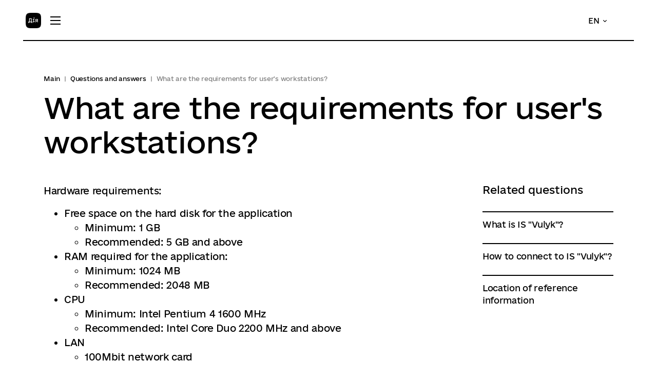

--- FILE ---
content_type: text/html; charset=UTF-8
request_url: https://se.diia.gov.ua/en/faq/32
body_size: 5213
content:

<!DOCTYPE html>
<html lang="en">
<head>
	<meta charset="utf-8">
	<meta http-equiv="X-UA-Compatible" content="IE=edge" />
	<meta name="viewport" content="width=device-width, initial-scale=1.0">

	<title>What are the requirements for user&apos;s workstations?</title>
	<link rel="icon" href="/favicon.ico" type="image/x-icon">

				<meta http-equiv="pragma" content="no-cache">
	<meta property="og:locale" content="uk_UA"/>
		<meta property="og:type" content="article" />
	<meta property="og:title" content="What are the requirements for user&apos;s workstations?"/>
		<meta property="og:site_name" content=""/>

	<script src="/vendor/js/docready.js"></script


	<!-- new files -->
	<script src="/vendor/js/vue.js"></script>
	<!-- <script src="https://cdn.jsdelivr.net/npm/vue/dist/vue.js"></script> -->
	<!-- <script src="https://cdn.jsdelivr.net/npm/vue@2.6.12"></script> -->
	<link rel="stylesheet" href="/source/css/bootstrap.css?v=1754028173">
	<link rel="stylesheet" href="/source/css/style.css?v=1754028173">
	<script src="/vendor/js/jquery-3.5.1.min.js"></script>
	<!-- <script src="https://code.jquery.com/jquery-3.5.1.min.js" integrity="sha256-9/aliU8dGd2tb6OSsuzixeV4y/faTqgFtohetphbbj0=" crossorigin="anonymous"></script> -->

		<link href="http://se.diia.gov.ua/faq/32" rel="alternate" hreflang="uk">
		<link href="http://se.diia.gov.ua/en/faq/32" rel="alternate" hreflang="en">
	
	<!-- Google tag (gtag.js) -->
<script async src="https://www.googletagmanager.com/gtag/js?id=UA-165956276-1"></script>
<script>
  window.dataLayer = window.dataLayer || [];
  function gtag(){dataLayer.push(arguments);}
  gtag('js', new Date());

  gtag('config', 'UA-165956276-1');
</script>
</head>
<body>
<section class="header-menu" id="app-menu"> 

	<!-- Universal menu -->

	<template v-for="menu in getMenus">
		<transition name="menu">
			<div class="big-menu no-mobile" v-show="menu.statusMenu.isOpenMenu">
				<div class="container">
					<div class="row menu-list">

						<div class="col-xl">
							<a v-for="link in getLeftSideLink(menu)" :href="link.link" tabindex="-1">
								{{ link.title }}
							</a> 
						</div>

						<div class="col-xl">
							<a v-for="link in getRightSideLink(menu)" :href="link.link" tabindex="-1">
								{{ link.title }}
							</a>
						</div>

						<div class="col-xl"></div>
					</div>
				</div>
			</div>
		</transition>
	</template>

	<!-- Desktop shadow -->
	<transition name="shadow">
		<div class="shadow no-mobile" v-if="isOpen" v-on:click="closeAllMenu();"></div>
	</transition>

	<!-- Mobile menu -->
	<transition name="menu">
		<div class="big-menu mobile" v-if="isShowMobileMenu">
			<div class="container position-relative">
				<div class="row underline-block">
					<div class="left-side">
						<a href="/en/" title="Title" aria-label="Home">
							<img src="/assets/logod/Logo_01.png" alt="">
						</a>
					</div>
					<div class="right-side">
						<i class="icon-close" v-on:click="isShowMobileMenu = false" style="cursor: pointer;" title="Close"></i>
					</div>
				</div>
				<div class="row menu-list">
					

					<div class="col-md" v-for="navigation in navigationBar" :key="navigation.id">

						<template v-if="navigation.statusMenu == null">
							<h2 class="header">
								<a :href="navigation.link">
									<span>{{ navigation.title }}</span>
								</a>
							</h2>
						</template>

						<template v-else>
							<h2 class="header" data-toggle="collapse" :href="( '#block-'+ navigation.id )" role="button" aria-expanded="false" :aria-controls="( 'block-'+ navigation.id )" tabindex="0">
								{{ navigation.title }}
								<i class="down-arrow-icon"></i>
							</h2>
							<div class="collapse" :id="( 'block-'+ navigation.id )">
								<ul>
									<li v-for="item in navigation.menu" :key="item.id">
										<a :href="item.link" tabindex="0">
											{{ item.title }}
										</a>
									</li>
								</ul>
							</div>
						</template>

						<div class="line"></div>
					</div>

				</div>
			</div>
		</div>
	</transition>

	
	<header class="container-fluid white " :class="{ active: isOpen }">

		<nav class="navbar">
			
			<div class="nav-left-menu ">
								<div class="logo">
					<a href="/en/" title="Title" aria-label="Home">
						<!-- <svg viewBox="0 0 96 98" fill="none" xmlns="http://www.w3.org/2000/svg">
							<path d="M48 97.5434C69.0286 97.5434 80.7429 97.5434 88.3429 89.7631C95.9429 81.9829 96 70.1383 96 48.7717C96 27.405 96 15.5024 88.3429 7.78025C80.7429 0 69.0286 0 48 0C26.9714 0 15.2571 0 7.65714 7.78025C-3.26974e-06 15.5024 0 27.405 0 48.7717C0 70.1383 -3.26974e-06 82.041 7.65714 89.7631C15.2571 97.5434 26.9714 97.5434 48 97.5434Z" fill="black"/>
							<path d="M58.2084 67.6239L52.8101 72.1536L45.88 63.8668L36.3801 71.9091L28.5303 32.2549L58.2084 67.6239Z" fill="white"/>
							<path fill-rule="evenodd" clip-rule="evenodd" d="M55.7941 60.5301C58.7592 58.0284 59.1423 53.5974 56.647 50.6237C54.1518 47.65 49.7216 47.2578 46.7431 49.7434L30.6076 30.5139L68.0327 45.2598L64.8329 57.1702L57.8743 63.0091L55.7941 60.5301Z" fill="white"/>
							<rect width="9.12956" height="1.52159" transform="matrix(-0.766044 0.642788 0.642788 0.766044 66.2852 58.8608)" fill="white"/>
						</svg> -->
						<img src="/assets/logod/Logo_01.png" alt="">
					</a>
				</div>
								<div class="mobile">
					<button class="navbar-toggler mobile" type="button" v-on:click="isShowMobileMenu = !isShowMobileMenu" id="mobile-menu-toggler" title="Toggle menu" aria-label="Toggle menu">
						<span class="line"></span>
						<span class="line"></span>
						<span class="line"></span>
					</button>
				</div>
				<div class="no-mobile navigation">
					
					<template v-for="navigation in navigationBar">
						<a v-if="navigation.statusMenu != null" href="" @click.prevent="showMenu(navigation.id)" tabindex="0" aria-label="Toggle submenu" >
							<span> {{ navigation.title }} </span> <i></i>
						</a>
						<a v-else :href="navigation.link" tabindex="0" :class="navigation.class" :style="navigation.style">
							<span>{{ navigation.title }}</span>
						</a>
					</template>
				
				</div>
			</div>

			<div class="nav-right-menu navigation">
				<ul>
										<li class="language-switcher">
						<div class="dropdown">
							<a class="dropdown-toggle" href="#" role="button" id="language" data-toggle="dropdown" aria-haspopup="true" aria-expanded="false" aria-label="Language switcher">
								<span>en</span>
								<i></i> 
							</a>
							<div class="dropdown-menu collapse" aria-labelledby="language" id="language-drop">
																<a class="dropdown-item " href="/faq/32" title="Українська" tabindex="-1" aria-label="Українська">
									uk								</a>
																<a class="dropdown-item active" href="/en/faq/32" title="English" tabindex="-1" aria-label="English">
									en								</a>
															</div>
						</div>
					</li>
					<!-- <li>
						<a href="https://cabinet.se.diia.gov.ua/cabinet/login/?next=/cabinet/" class="btn btn-black" style="min-width: auto; line-height: 1rem;">Особистий кабінет заявника</a>
					</li> -->
				</ul>
			</div>

		</nav>
	</header>
</section>

<div id="wrapper">
	<main id="main" data-vi-target>
	<section class="pt-130">
	<div class="container">
		<div class="row">
			<div class="col">
				<nav aria-label="breadcrumb">
					<ol class="breadcrumb">
						<li class="breadcrumb-item"><a href="/en/">Main</a></li>
						<li class="breadcrumb-item"><a href="/en/faq">Questions and answers</a></li>
						<li class="breadcrumb-item active" aria-current="faq2">What are the requirements for user&apos;s workstations?</li>
					</ol>
				</nav>
				<h1 class="h1">What are the requirements for user&apos;s workstations?</h1>
			</div>
		</div>
		<div class="row mt-40">
			<div class="col-xl-8"><p class="text-18-28">Hardware requirements:</p>
<ul class="text-18-28">
<li>Free space on the hard disk for the application</li>
<ul class="text-18-28">
<li>Minimum: 1 GB</li>
<li>Recommended: 5 GB and above</li>
</ul>
<li>RAM required for the application:</li>
<ul class="text-18-28">
<li>Minimum: 1024 MB</li>
<li>Recommended: 2048 MB</li>
</ul>
<li>CPU</li>
<ul class="text-18-28">
<li>Minimum:  Intel Pentium 4 1600 MHz</li>
<li>Recommended: Intel Core Duo 2200 MHz and above</li>
</ul>
<li>LAN</li>
<ul class="text-18-28">
<li>100Mbit network card</li>
</ul>
</ul>
<p class="text-18-28">Software requirements:</p>
<ul class="text-18-28">
<li>Operating system:</li>
<ul class="text-18-28">
<li>Windows 7/8/10</li>
</ul>
<li>Browser</li>
<ul class="text-18-28">
<li>Google Chrome. Version 69 and above</li>
</ul>
<li>PDF viewer</li>
<ul class="text-18-28">
<li>Adobe Reader XI. Version 11.0.22 and above</li>
</ul>
<li>QES component</li>
<ul class="text-18-28">
<li>IIT User CSK-1.3. Signing agent</li>
</ul>
</ul>
<p class="text-18-28">Requirements for the bandwidth of the communication channel:</p>
<ul class="text-18-28">
<li>The minimum communication bandwidth between the administrator's workstation and IS "Vulyk": at least 256 kbit/s</li>
<li>The recommended communication bandwidth between the administrator's workstation and IS "Vulyk": at least 1 Mbit/s</li>
<li>The minimum communication bandwidth between the administrator's workstation and IS "Vulyk" for using the scan and import scanned documents functions: at least 5 Mbit/s</li>
</ul></div>
			<div class="col-xl-1">&nbsp;</div>
			<div class="col-xl-3">
								<h4 class="text-20-24 mb-30">Related questions</h4>
				<div class="more-news-right">
					<ul>
												<li><a href="/en/faq/28">What is IS &quot;Vulyk&quot;?</a></li>
												<li><a href="/en/faq/29">How to connect to IS &quot;Vulyk&quot;?</a></li>
												<li><a href="/en/faq/31">Location of reference information</a></li>
											</ul>
				</div>
							</div>
		</div>
	</div>
</section>
	</main>

	<footer>
		<div class="container">
			<div class="row footer-row">
				<div class="col-md left-side">
					<a href="/en/" title="Title" aria-label="Home">
						<img src="/source/img/footer-logo-white-2.svg" alt="">
						<img src="/source/img/footer-logo-white.svg" alt="">
					</a>
					<p> &copy;2026 SE DIIA </p>
				</div>
				<div class="mobile line">
				</div>
				<div class="col-md right-side">
					<p>Mailing address: 24, Dilova str., Kyiv, 03150<br />Email: <a href="mailto:inbox@diia.gov.ua" target="_blank" rel="noopener">inbox@diia.gov.ua</a></p>				</div>
			</div>
		</div>
	</footer>

</div>


<!-- <script src="/vendor/js/jquery-3.4.1.min.js"></script> -->
<!-- <script src="/vendor/bootstrap/js/bootstrap.bundle.min.js"></script> -->
<script src="/assets/js/main.js?v=1754028173"></script>


<script src="/vendor/js/popper.min.js" integrity="sha384-Q6E9RHvbIyZFJoft+2mJbHaEWldlvI9IOYy5n3zV9zzTtmI3UksdQRVvoxMfooAo" crossorigin="anonymous"></script>
<script src="/vendor/js/bootstrap.min.js" integrity="sha384-OgVRvuATP1z7JjHLkuOU7Xw704+h835Lr+6QL9UvYjZE3Ipu6Tp75j7Bh/kR0JKI" crossorigin="anonymous"></script>

<script>
		var app_menu = new Vue({
			el: '#app-menu',
			data: {
				isOpen: false,
				isShadow: false,
				isShowMobileMenu: false,

				navigationBar: [{"id":24,"title":"About Us","statusMenu":{"isOpenMenu":false},"link":null,"menu":[{"id":33,"title":"About SE DIIA","link":"\/en\/about-company"},{"id":29,"title":"Regulations","link":"\/en\/regulations"},{"id":27,"title":"Corruption Prevention","link":"\/en\/corruption-prevention"},{"id":28,"title":"Financial reports","link":"\/en\/reports"},{"id":32,"title":"Procurements of the Enterprise","link":"\/en\/procurements"}]},{"id":4,"title":"Activity","statusMenu":{"isOpenMenu":false},"link":null,"menu":[{"id":19,"title":"The Central Certification Authority","link":"\/en\/central-certification-authority"},{"id":5,"title":"Integrated System of electronic identification","link":"\/en\/integrated-system-of-electronic-identification"},{"id":12,"title":"Qualified Trust Service Provider \"DIIA\"","link":"\/en\/qualified-trust-service-provider-diia"},{"id":10,"title":"Unified State Web Portal of Electronic Services \"Diia\"","link":"\/en\/unified-state-web-portal-of-electronic-services-diia"},{"id":37,"title":"System of Electronic Interaction of Executive Authorities","link":"\/en\/sev-ovv"},{"id":38,"title":"System of Electronic Interaction of State Electronic Information Resources \"Trembita\"","link":"\/en\/trembita"}]},{"id":42,"title":"SEI EA Services","link":"\/en\/agreements-statements","statusMenu":null,"menu":[]},{"id":36,"title":"Questions and answers","link":"\/en\/faq","statusMenu":null,"menu":[]},{"id":11,"title":"Contacts","link":"\/en\/contacts","statusMenu":null,"menu":[]},{"id":44,"title":"Downloads","link":"\/en\/downloads","statusMenu":null,"menu":[]},{"id":null,"title":"Personal office of SEI EA","statusMenu":null,"link":"https:\/\/cabinet.se.diia.gov.ua\/cabinet\/login\/?next=\/cabinet\/","menu":[],"class":"","style":""}],
			},

			computed: {
				// Methods to new menu
				getMenus: function(){
					return this.navigationBar.filter(item => item.statusMenu != null );
				}
			},

			methods: {

				showMenu: function( id ){
					this.closeAllMenu();
					this.getMenuById(id).statusMenu.isOpenMenu = true;
					this.isOpen = true;
				},

				getMenuById: function( id ){
					let result = null;
					this.navigationBar.forEach((item) => {
						if(item.id == id)
						{
							result = item;
							return;
						} 
					});
					return result;
				},

				closeAllMenu: function(){
					this.navigationBar.forEach((item) => {
						if(item.statusMenu != null) item.statusMenu.isOpenMenu = false;
					});
					this.isOpen = false;
				},

				getLeftSideLink: function( menu ){
					return menu.menu.slice(0, (Math.round( menu.menu.length / 2 )) );
				},

				getRightSideLink: function( menu ){
					return menu.menu.slice((Math.round( menu.menu.length / 2 ) ));
				},

				showMobileMenu: function(){
					this.isShowMobileMenu = !this.isShowMobileMenu;
					this.isMenuMore = false;
					this.isMenu = false;
					this.isShadow = false;
					this.isShowKeysMenu = false;
				},        
			}
		})
	</script>

	
</body>
</html>


--- FILE ---
content_type: text/css
request_url: https://se.diia.gov.ua/source/css/style.css?v=1754028173
body_size: 48847
content:
@charset "UTF-8";
@font-face {
  font-family: "e-Ukraine";
  src: url("../fonts/e-Ukraine-Regular.woff") format("truetype");
  font-style: normal;
  font-weight: 400;
}
@font-face {
  font-family: "e-Ukraine";
  src: url("../fonts/e-Ukraine-Light.woff") format("truetype");
  font-style: normal;
  font-weight: 300;
}
html, body {
  font-family: "e-Ukraine", "Source Sans Pro", Arial, sans-serif;
  color: #000;
  height: 100%;
}

#wrapper {
  display: flex;
  flex-direction: column;
  height: 100%;
}

main {
  flex: 1 0 auto;
}

footer {
  flex: 0 0 auto;
}

a {
  color: #000;
  text-decoration: underline;
}

a:hover {
  color: #000;
}

#app {
  height: 100%;
}
#app section.form-block {
  height: 100%;
}

/* -- UI Kit -- */
a, p, h1, h2, h3, li, span {
  font-style: normal;
  font-weight: normal;
  letter-spacing: -0.02em;
}

.ul-style-none {
  list-style-type: none;
  padding: 0;
}

hr {
  border-top: 1px solid #000;
}

.text-14-20 {
  font-size: 14px;
  line-height: 20px;
}
@media only screen and (max-width: 768px) {
  .text-14-20 {
    font-size: 13px;
    line-height: 18px;
  }
}

.text-16-24 {
  font-size: 16px;
  line-height: 24px;
}
@media only screen and (max-width: 768px) {
  .text-16-24 {
    font-size: 13px;
    line-height: 18px;
  }
}

.text-18-28 {
  font-size: 18px;
  line-height: 28px;
}
@media only screen and (max-width: 768px) {
  .text-18-28 {
    font-size: 13px;
    line-height: 18px;
  }
}

.text-18-24 {
  font-size: 18px;
  line-height: 24px;
}
@media only screen and (max-width: 768px) {
  .text-18-24 {
    font-size: 13px;
    line-height: 18px;
  }
}

.text-20-24 {
  font-size: 20px;
  line-height: 24px;
}
@media only screen and (max-width: 768px) {
  .text-20-24 {
    font-size: 13px;
    line-height: 16px;
  }
}

.text-24-28 {
  font-size: 24px;
  line-height: 28px;
}
@media only screen and (max-width: 768px) {
  .text-24-28 {
    font-size: 16px;
    line-height: 20px;
  }
}

h1, .h1 {
  font-size: 56px;
  line-height: 67px;
}
@media only screen and (max-width: 768px) {
  h1, .h1 {
    font-size: 26px;
    line-height: 28px;
  }
}

h2, .h2 {
  font-size: 38px;
  line-height: 40px;
}
@media only screen and (max-width: 768px) {
  h2, .h2 {
    font-size: 20px;
    line-height: 24px;
  }
}

h3, .h3 {
  font-size: 28px;
  line-height: 32px;
}
@media only screen and (max-width: 768px) {
  h3, .h3 {
    font-size: 18px;
    line-height: 24px;
  }
}

@media only screen and (max-width: 768px) {
  h4, .h4 {
    font-size: 16px;
    line-height: 24px;
  }
}

/* sections backgrounds */
section.gray {
  background-color: #E7EEF3;
}

section.yellow {
  background-color: #FFF7E3;
}

section.red {
  background-color: #ffe3e3;
  min-height: 70vh;
}

section.dark-green {
  background-color: #E6EBE6;
}

/* icons */
.icon {
  display: inline-block;
  vertical-align: middle;
  background-repeat: no-repeat;
  background-position: center;
}

.icon-warning {
  width: 36px;
  height: 36px;
  background-image: url("/source/img/icons/icon-warning.svg");
  margin-right: 5px;
}

.icon-question {
  position: relative;
  width: 24px;
  height: 24px;
  background-image: url("/source/img/icons/icon-question.svg");
  margin-left: 5px;
}

.icon-finger-up {
  position: relative;
  width: 38px;
  height: 36px;
  background-image: url("/source/img/icons/icon-finger-up.svg");
  margin-left: 10px;
}

.icon-doc {
  width: 24px;
  height: 24px;
  background-image: url("/source/img/icons/icon-doc.svg");
  background-position: center;
  background-repeat: no-repeat;
}

.icon-download {
  width: 24px;
  height: 24px;
  background-image: url("/source/img/icons/icon-download.svg");
  background-position: center;
  background-repeat: no-repeat;
}

.icon-big-close {
  width: 38px;
  height: 38px;
  background-image: url("/source/img/icons/big-close-icon.svg");
  background-position: center;
  background-repeat: no-repeat;
}

.icon-left-arrow {
  width: 38px;
  height: 38px;
  background-image: url("/source/img/icons/arrow-left.svg");
  background-position: center;
  background-repeat: no-repeat;
}

.icon-cancel {
  width: 38px;
  height: 38px;
  background-image: url("/source/img/icons/big-close-icon.svg");
  background-position: center;
  background-repeat: no-repeat;
}

.icon-facebook {
  width: 38px;
  height: 38px;
  background-image: url("[data-uri]");
  background-position: center;
  background-repeat: no-repeat;
}

.a-arrow {
  text-decoration: none;
}
.a-arrow .with-arrow {
  padding-right: 30px;
  position: relative;
}
.a-arrow .with-arrow:after {
  transition: 0.2s;
  content: "";
  position: absolute;
  top: 6px;
  right: 0px;
  display: block;
  width: 24px;
  height: 24px;
  background-image: url("/source/img/icons/arrow-right.svg");
  background-repeat: no-repeat;
  opacity: 0;
  transform: rotate(-45deg);
}
.a-arrow:hover .with-arrow:after {
  transition: 0.2s;
  opacity: 1;
}

/* Active fields */
.input-field {
  margin-top: 12px;
}
.input-field .description {
  font-size: 12px;
  line-height: 16px;
  color: #666;
  margin-bottom: 0px;
}
.input-field .error {
  color: red !important;
  font-size: 12px;
}
.input-field input {
  width: 100%;
  padding: 5px 0px;
  border: none;
  border-bottom: 2px solid #000;
  outline: none;
  font-style: normal;
  font-weight: 300;
  font-size: 16px;
  line-height: 24px;
  letter-spacing: -0.02em;
}
.input-field input .error-field {
  border-bottom: 2px solid red !important;
}
.input-field input.disabled, .input-field input:disabled {
  border-bottom: 2px solid #c0c0c0;
  color: #c0c0c0;
  background-color: transparent;
}

.input-field-material {
  position: relative;
  margin-top: 35px;
}
.input-field-material .error {
  color: red !important;
}
.input-field-material span.error {
  font-size: 12px;
}
.input-field-material input {
  font-size: 16px;
  font-weight: 24px;
  padding: 10px 10px 10px 5px;
  display: block;
  width: 300px;
  border: none;
  border-bottom: 2px solid #000;
}
.input-field-material input .error-field {
  border-bottom: 2px solid red !important;
}
.input-field-material input.disabled, .input-field-material input:disabled {
  border-bottom: 2px solid #c0c0c0;
  color: #c0c0c0;
  background-color: transparent;
}
.input-field-material input:focus {
  outline: none;
}
.input-field-material label {
  color: #999;
  font-size: 16px;
  line-height: 24px;
  font-weight: normal;
  position: absolute;
  pointer-events: none;
  left: 0px;
  top: 5px;
  transition: 0.2s ease all;
  -moz-transition: 0.2s ease all;
  -webkit-transition: 0.2s ease all;
}
.input-field-material input:focus ~ label, .input-field-material input:valid ~ label {
  top: -18px;
  font-size: 12px;
  line-height: 16px;
}

input[type=text], input[type=number], input[type=email], input[type=tel] {
  width: 100%;
  padding: 5px 0px;
  border: none;
  border-bottom: 2px solid #000;
  outline: none;
  font-style: normal;
  font-weight: 300;
  font-size: 16px;
  line-height: 24px;
  letter-spacing: -0.02em;
}
input[type=text] .error-field, input[type=number] .error-field, input[type=email] .error-field, input[type=tel] .error-field {
  border-bottom: 2px solid red !important;
}

textarea {
  width: 100%;
  border: 2px solid #000;
  border-radius: 4px;
  padding: 15px 10px;
}

select {
  cursor: pointer;
  width: 100%;
  padding: 5px 0px;
  border: none;
  border-bottom: 2px solid #000;
  outline: none;
  font-style: normal;
  font-weight: 300;
  font-size: 16px;
  line-height: 24px;
  letter-spacing: -0.02em;
  background-color: transparent;
}

.radio {
  display: flex;
  cursor: pointer;
}
.radio input {
  display: none;
}
.radio input:checked ~ label {
  transition: 0.2s;
  box-shadow: inset 0px 0px 0px 1px black;
}
.radio input:checked ~ label:after {
  opacity: 1;
}
.radio label {
  cursor: pointer;
  transition: 0.2s;
  position: relative;
  display: inline-block;
  flex-shrink: 0;
  margin: 0 15px 0 0;
  width: 22px;
  height: 22px;
  border: 1px solid black;
  border-radius: 100%;
  vertical-align: middle;
  box-shadow: inset 0px 0px 0px 0px black;
}
.radio label:after {
  position: absolute;
  content: "";
  top: 4px;
  left: 4px;
  opacity: 0;
  width: 12px;
  height: 12px;
  border-radius: 100%;
  background-color: black;
}
.radio span {
  vertical-align: middle;
  color: #000;
  font-style: normal;
  font-weight: normal;
  font-size: 20px;
  line-height: 24px;
  letter-spacing: -0.02em;
}
.radio span:hover {
  color: black;
}

.checkbox {
  display: flex;
  cursor: pointer;
}
.checkbox input {
  display: none;
}
.checkbox input:checked ~ label {
  transition: 0.2s;
  box-shadow: inset 0px 0px 0px 1px black;
}
.checkbox input:checked ~ label:after {
  opacity: 1;
}
.checkbox label {
  cursor: pointer;
  transition: 0.2s;
  position: relative;
  display: inline-block;
  margin: 0 10px 0 0;
  width: 20px;
  flex-shrink: 0;
  height: 20px;
  border: 2px solid black;
  vertical-align: middle;
  box-shadow: inset 0px 0px 0px 0px black;
}
.checkbox label:after {
  position: absolute;
  content: "";
  top: 3px;
  left: 3px;
  opacity: 0;
  width: 10px;
  height: 10px;
  border-radius: 100%;
  background-color: black;
}
.checkbox span {
  vertical-align: middle;
  color: #000;
  font-style: normal;
  font-weight: normal;
  font-size: 20px;
  line-height: 24px;
  letter-spacing: -0.02em;
}
.checkbox span:hover {
  color: black;
}

.btn-black {
  display: inline-block;
  position: relative;
  font-weight: 300;
  font-style: normal;
  font-weight: normal;
  text-align: center;
  font-size: 16px;
  line-height: 24px;
  min-width: 225px;
  color: white;
  background-color: #000;
  padding: 16px 30px;
  border-radius: 100px;
  z-index: 1;
  border: none;
  text-decoration: none;
  outline: none !important;
}
.btn-black.outline {
  color: #000;
  box-shadow: inset 0px 0px 0px 2px #000;
  background-color: transparent;
}
.btn-black.sm {
  font-size: 16px;
  line-height: 24px;
  min-width: 175px;
}
.btn-black.sm:disabled {
  opacity: 0.3;
}
.btn-black.link {
  font-size: 13px;
  line-height: 16px;
  padding: 12px 28px;
  min-width: auto;
}
.btn-black:before {
  content: "";
  transition: 0.2s ease-in-out;
  background: linear-gradient(68.94deg, #C3AAB2 -4.77%, #99EECC 46.72%, #80C0C8 90.23%, #4B8BFA 134.46%);
  display: block;
  position: absolute;
  top: -1px;
  left: -1px;
  right: -1px;
  bottom: -1px;
  z-index: -1;
  opacity: 0;
  border-radius: 100px;
  visibility: visible;
}
.btn-black:hover {
  text-decoration: none;
  color: white;
}
.btn-black:hover:before {
  transition: 0.2s;
  opacity: 1;
}
.btn-black:disabled {
  opacity: 0.5;
}

.file-input {
  position: relative;
  width: 100%;
  padding: 26px;
  border: 2px dashed #808080;
  text-align: center;
  margin-top: 55px;
}
.file-input span {
  display: block;
}
.file-input span.description {
  font-style: normal;
  font-weight: normal;
  font-size: 16px;
  line-height: 24px;
  letter-spacing: -0.02em;
}
.file-input span.under {
  font-size: 12px;
  line-height: 16px;
  letter-spacing: -0.02em;
  color: #000000;
  opacity: 0.5;
}
.file-input input[type=file] {
  opacity: 0;
  cursor: pointer;
  z-index: 10;
  position: absolute;
  top: 0px;
  left: 0px;
  width: 100%;
  height: 100%;
  outline: none;
}

.pt-130 {
  padding-top: 130px !important;
}

.mb-50 {
  margin-bottom: 50px !important;
}

.mb-100 {
  margin-bottom: 100px;
}
@media only screen and (max-width: 576px) {
  .mb-100 {
    margin-bottom: 50px;
  }
}

.h-100 {
  height: 100vh;
}

.mt-35 {
  margin-top: 35px;
}

.mt-40 {
  margin-top: 40px;
}

.mb-30 {
  margin-bottom: 30px;
}

.mt-65 {
  margin-top: 65px;
}

.mt-50 {
  margin-top: 50px;
}

.mt-55 {
  margin-top: 55px;
}

.mt-25 {
  margin-top: 25px;
}

.mt-15 {
  margin-top: 15px;
}

.mt-85 {
  margin-top: 85px;
}

.mb-15 {
  margin-bottom: 15px !important;
}

.ml-15 {
  margin-left: 15px;
}

.mr-15 {
  margin-right: 15px;
}

.px-80 {
  padding: 0px 80px;
}
@media only screen and (max-width: 576px) {
  .px-80 {
    padding: 0px 15px;
  }
}

.py-30 {
  padding: 30px 0px;
}

header {
  height: 80px;
  display: flex;
  align-items: center;
  z-index: 15;
  position: absolute;
  left: 0px;
  right: 0px;
  margin: 0px auto;
  padding: 0px 30px !important;
}
@media only screen and (max-width: 576px) {
  header {
    padding: 0px 3px !important;
  }
}
header:after {
  content: "";
  display: block;
  position: absolute;
  bottom: 0px;
  left: 45px;
  right: 45px;
  height: 2px;
  background-color: #000;
  opacity: 0;
  transition-delay: 0ms;
  transition: opacity 400ms;
}
@media only screen and (max-width: 576px) {
  header:after {
    left: 15px;
    right: 15px;
  }
}
header.white:after {
  opacity: 1;
}
header.active:after {
  opacity: 1;
  transition: opacity 400ms;
  transition-delay: 500ms;
}
header .navbar {
  padding: 0px;
  width: 100%;
}
header .navbar .logo {
  margin: 0px 5px 0px 20px;
}
header .navbar .logo svg {
  height: 36px;
}
header .navbar .nav-left-menu {
  display: flex;
  align-items: center;
}
@media only screen and (max-width: 576px) {
  header .navbar .nav-left-menu {
    width: 100%;
    justify-content: space-between;
  }
}
@media only screen and (max-width: 576px) {
  header .navbar .nav-left-menu.main-page {
    width: 100%;
    justify-content: flex-end;
  }
}
header .navbar .nav-left-menu img {
  height: 30px;
}
header .navbar .nav-left-menu .navigation a {
  box-shadow: 0px 2px 0px 0px rgba(0, 0, 0, 0);
  padding: 6px 0px;
  margin: 0px 15px;
  text-decoration: none;
  display: inline-block;
}
header .navbar .nav-left-menu .navigation a:hover {
  transition: 0.2s ease-in-out;
  box-shadow: 0px 2px 0px 0px rgb(0, 0, 0);
}
header .navbar .nav-left-menu .navigation a span {
  font-style: normal;
  font-weight: normal;
  font-size: 13px;
  line-height: 16px;
  vertical-align: middle;
}
header .navbar .nav-left-menu .navigation a i {
  width: 7px;
  height: 4px;
  margin: 2px 3px 0;
  vertical-align: middle;
  display: inline-block;
  background-image: url("../img/down-arrow.svg");
  background-size: cover;
  background-position: center;
}
header .navbar .nav-center-menu a {
  padding: 0px 15px;
}
header .navbar .nav-center-menu ul {
  display: block;
  margin: 0px;
  padding: 0px;
}
header .navbar .nav-center-menu ul li {
  display: inline-block;
}
header .navbar .nav-center-menu ul li a {
  display: block;
  font-weight: 600;
  font-size: 0.9rem;
  line-height: 2rem;
  margin: 0px 10px;
  text-decoration: none;
}
header .navbar .nav-right-menu ul {
  display: block;
  margin: 0px;
  padding: 0px;
}
header .navbar .nav-right-menu ul li {
  display: inline-block;
}
header .navbar .nav-right-menu ul li a {
  display: block;
  font-size: 0.9rem;
  line-height: 2rem;
  margin: 0px 5px;
  text-decoration: none;
}
header .navbar .nav-right-menu .language-switcher .dropdown .dropdown-menu, header .navbar .nav-right-menu .closed-eye .dropdown .dropdown-menu {
  -webkit-transition: all 0.3s;
  -moz-transition: all 0.3s;
  -ms-transition: all 0.3s;
  -o-transition: all 0.3s;
  transition: all 0.3s;
  max-height: 0;
  display: block;
  overflow: hidden;
  opacity: 0;
}
header .navbar .nav-right-menu .language-switcher .dropdown.show .dropdown-menu, header .navbar .nav-right-menu .closed-eye .dropdown.show .dropdown-menu {
  max-height: 200px;
  opacity: 1;
}
header .navbar .nav-right-menu .language-switcher .dropdown-item.active, header .navbar .nav-right-menu .closed-eye .dropdown-item.active {
  background-color: #000;
}
header .navbar .nav-right-menu .language-switcher .dropdown-menu, header .navbar .nav-right-menu .closed-eye .dropdown-menu {
  min-width: auto;
  left: 0;
  right: 0;
  margin: auto;
  width: min-content;
}
header .navbar .nav-right-menu .language-switcher .dropdown-menu a, header .navbar .nav-right-menu .closed-eye .dropdown-menu a {
  margin: 0;
}
header .navbar .nav-right-menu .language-switcher a, header .navbar .nav-right-menu .closed-eye a {
  line-height: 2rem;
  padding: 0px 15px;
  display: block;
  text-decoration: none;
}
header .navbar .nav-right-menu .language-switcher a::after, header .navbar .nav-right-menu .closed-eye a::after {
  display: none;
}
header .navbar .nav-right-menu .language-switcher a span, header .navbar .nav-right-menu .closed-eye a span {
  line-height: 2rem;
  vertical-align: middle;
  text-transform: uppercase;
}
header .navbar .nav-right-menu .language-switcher a i, header .navbar .nav-right-menu .closed-eye a i {
  width: 7px;
  height: 4px;
  margin: 2px 3px 0;
  vertical-align: middle;
  display: inline-block;
  background-image: url("../img/down-arrow.svg");
  background-size: cover;
  background-position: center;
}
header .navbar .nav-right-menu .closed-eye a {
  line-height: 2rem;
  padding: 0px 15px;
  display: block;
}
header .navbar .nav-right-menu .closed-eye a img {
  line-height: 2rem;
  vertical-align: middle;
  font-weight: 600;
  display: inline-block;
  height: 13px;
}
header .navbar .nav-right-menu .closed-eye a i {
  width: 7px;
  height: 4px;
  margin: 2px 3px 0;
  vertical-align: middle;
  display: inline-block;
  background-image: url("../img/down-arrow.svg");
  background-size: cover;
  background-position: center;
}

.header-menu.white header {
  padding: 28px 0 10px;
  border-bottom: 1px solid black;
  height: auto;
}
/* Custom styles for sections */
.main-block {
  min-height: 600px;
  position: relative;
  overflow: hidden;
}
.main-block:after {
  -webkit-filter: blur(5px);
  filter: blur(5px);
  left: -50px;
  top: -50px;
  bottom: -50px;
  right: -50px;
  content: "";
  animation: 15s infinite granimate;
  display: block;
  position: absolute;
  z-index: -1;
  background-image: linear-gradient(217deg, rgba(255, 0, 0, 0.8), rgba(255, 0, 0, 0) 50.71%), linear-gradient(127deg, rgba(0, 255, 0, 0.8), rgba(0, 255, 0, 0) 70.71%), linear-gradient(336deg, rgba(0, 0, 255, 0.8), rgba(0, 0, 255, 0) 70.71%);
  background-size: 150% 150%;
  -webkit-animation: 15s infinite granimate;
  animation: 15s infinite granimate;
}
@keyframes granimate {
  0%, 100% {
    background-position: 0 25%;
  }
  25%, 75% {
    background-position: 50% 50%;
  }
  50% {
    background-position: 100% 100%;
  }
}
.main-block .logo-name {
  text-align: center;
  height: 600px;
  display: flex;
  flex-direction: column;
  justify-content: center;
  align-items: center;
}
.main-block .logo-name img {
  height: 96px;
  margin: 45px 0 20px;
}
.main-block .logo-name img:last-child {
  margin-left: 15px;
}
.main-block .logo-name h1 {
  text-align: center;
}
.main-block .logo-name button {
  margin-top: 50px;
  outline: none;
}

.modal .modal-size-740 {
  max-width: 740px;
}
.modal .modal-header {
  border: none;
}
.modal .modal-footer {
  border: none;
  padding: 20px 40px 40px;
  justify-content: flex-start;
}
.modal .modal-header .close {
  margin: 0 0 -1.7rem auto;
}

.advantages-block h3 {
  font-size: 1.92rem;
  font-weight: 600;
  line-height: 1.588;
  margin: 15px 20px;
}
.advantages-block p {
  font-size: 1.31rem;
  line-height: 1.588;
  margin: 0px 20px;
}

.trust-services {
  padding-bottom: 40px;
}
.trust-services h2 {
  margin: 60px 0px 50px 0px;
}
.trust-services .image-service {
  display: block;
  width: 100%;
  height: 190px;
  background: silver;
  background-size: cover;
  background-position: center;
}
.trust-services h3 {
  font-style: normal;
  font-weight: normal;
  font-size: 26px;
  line-height: 32px;
  letter-spacing: -0.02em;
  margin: 15px 0px;
}
.trust-services .col-md-4 {
  margin-bottom: 60px;
}
.trust-services a {
  display: block;
  border-top: 2px solid #000;
}
.trust-services .buy-sertificate .image-service {
  background-image: url("../img/main-page/buy-sertificate.png");
}
.trust-services .update-sertificate .image-service {
  background-image: url("../img/main-page/update-sertificate.png");
}
.trust-services .find-sertificate .image-service {
  background-image: url("../img/main-page/find-sertificate.png");
}
.trust-services .sign-sertificate .image-service {
  background-image: url("../img/main-page/sign-sertificate.png");
}
.trust-services .check-signature .image-service {
  background-image: url("../img/main-page/check-signature.png");
}
.trust-services .service-points .image-service {
  background-image: url("../img/main-page/service-points.jpg");
}

.news {
  background-color: #000;
  color: white;
}
.news .row-wrapper {
  padding: 60px 0px 50px;
}
.news .second-block {
  padding: 0px 0px 100px 0px;
}
.news h2 {
  color: white;
}
.news .date {
  display: inline-block;
  font-size: 12px;
  line-height: 16px;
  letter-spacing: -0.02em;
  color: #FFFFFF;
  opacity: 0.5;
  margin: 10px 0px;
  font-weight: 300;
}
.news .all-news-button {
  display: flex;
  justify-content: flex-end;
  align-items: center;
}
.news .button {
  cursor: pointer;
  padding: 10px 0px;
  display: flex;
}
.news .button span {
  font-size: 16px;
  line-height: 24px;
  letter-spacing: -0.02em;
  vertical-align: middle;
  margin-right: 14px;
  font-weight: 300;
  color: #fff;
}
.news .button .arrow-right {
  width: 22px;
  height: 22px;
  background-image: url("../img/arrow-right.svg");
}
@media only screen and (max-width: 768px) {
  .news .big-news {
    margin-bottom: 50px;
  }
}
.news .big-news .big-image {
  width: 90%;
  height: 280px;
  background-color: silver;
  background-size: cover;
  background-position: center;
}
@media only screen and (max-width: 768px) {
  .news .big-news .big-image {
    width: 100%;
  }
}
.news .big-news a {
  text-decoration: none;
  color: white;
}
.news .big-news h3 {
  font-size: 28px;
  line-height: 32px;
  letter-spacing: -0.02em;
  display: -webkit-box;
  -webkit-line-clamp: 3;
  -webkit-box-orient: vertical;
  overflow: hidden;
}
.news .big-news .date {
  margin: 15px 0px;
}
.news .block {
  border-top: 2px solid white;
  min-height: 175px;
  margin-bottom: 15px;
}
.news .block a {
  color: white;
  text-decoration: none;
}
.news .block h3 {
  font-size: 16px;
  line-height: 24px;
  letter-spacing: -0.02em;
  font-weight: 300;
  display: -webkit-box;
  -webkit-line-clamp: 4;
  -webkit-box-orient: vertical;
  overflow: hidden;
}

.projects {
  padding: 80px 0;
}

.card-project {
  background-color: #fff;
  padding: 40px 35px 40px 35px;
  margin-bottom: 30px;
}
.card-project h2 {
  font-size: 38px;
  line-height: 40px;
  color: #000;
  margin-bottom: 25px;
}
@media only screen and (max-width: 768px) {
  .card-project h2 {
    font-size: 24px;
    line-height: 28px;
  }
}
.card-project .description {
  font-weight: 300;
  font-size: 16px;
  line-height: 24px;
  color: #000;
  margin-bottom: 50px;
}

.main-faq {
  background-color: #E7EEF3;
  padding: 80px 0px 120px;
}
.main-faq .list-wrapper {
  width: 86%;
}
.main-faq .list-title {
  position: relative;
  display: block;
  font-style: normal;
  font-weight: normal;
  font-size: 16px;
  line-height: 24px;
  letter-spacing: -0.02em;
  color: #000;
  opacity: 0.5;
  margin: 40px 0px 40px 0px;
}
.main-faq .list-title::after {
  position: absolute;
  content: "";
  bottom: -10px;
  left: 0px;
  width: 100%;
  height: 2px;
  background: linear-gradient(90deg, #C3AAB2 0%, #99EECC 57.66%, #80C0C8 76.7%, #4B8BFA 100%);
}
.main-faq ul {
  list-style-type: none;
  padding: 0px;
}
.main-faq ul li {
  margin: 20px 0px;
}
.main-faq ul li a {
  text-decoration: none;
}
.main-faq ul li a:hover {
  text-decoration: underline;
}
.main-faq ul li h3 {
  font-size: 18px;
  line-height: 28px;
  color: #000;
}

.accordion .item {
  box-shadow: 0px -2px 0px 0px black;
}
.accordion .item:last-child {
  box-shadow: 0px -2px 0px 0px black, 0px 2px 0px 0px black;
}
.accordion .item .item-header {
  padding: 0px;
}
.accordion .item .item-header button, .accordion .item .item-header div[type=button] {
  position: relative;
  text-align: left;
  transition: 0.3s;
  width: 100%;
  outline: none;
  background: none;
  padding: 45px 20px 45px 0px;
  font-style: normal;
  font-weight: normal;
  font-size: 28px;
  line-height: 32px;
  letter-spacing: -0.02em;
  background: transparent;
  border: none;
}
@media only screen and (max-width: 768px) {
  .accordion .item .item-header button, .accordion .item .item-header div[type=button] {
    font-size: 18px;
    line-height: 24px;
  }
}
.accordion .item .item-header button:hover, .accordion .item .item-header div[type=button]:hover {
  transition: 0.3s;
  padding: 45px 30px;
  background: #000;
  color: #fff;
}
@media only screen and (max-width: 768px) {
  .accordion .item .item-header button:hover, .accordion .item .item-header div[type=button]:hover {
    padding: 45px 60px 45px 15px !important;
  }
}
.accordion .item .item-header button:hover .plus, .accordion .item .item-header div[type=button]:hover .plus {
  transition: 0.2s;
  transform: translateX(-30px);
}
@media only screen and (max-width: 768px) {
  .accordion .item .item-header button:hover .plus, .accordion .item .item-header div[type=button]:hover .plus {
    transform: translateX(-15px);
  }
}
.accordion .item .item-header button:hover .plus i.vertical, .accordion .item .item-header button:hover .plus i.horisontal, .accordion .item .item-header div[type=button]:hover .plus i.vertical, .accordion .item .item-header div[type=button]:hover .plus i.horisontal {
  background-color: #fff !important;
}
.accordion .item .item-header button[aria-expanded=true] .plus i.vertical, .accordion .item .item-header div[type=button][aria-expanded=true] .plus i.vertical {
  opacity: 0;
}
.accordion .item .item-header button[aria-expanded=true]:hover, .accordion .item .item-header div[type=button][aria-expanded=true]:hover {
  transition: 0.3s;
  padding: 45px 20px 45px 0px !important;
  color: #000;
  background: transparent !important;
}
.accordion .item .item-header button[aria-expanded=true]:hover .plus, .accordion .item .item-header div[type=button][aria-expanded=true]:hover .plus {
  transition: 0.2s;
  transform: translateX(0px);
}
.accordion .item .item-header button[aria-expanded=true]:hover .plus i.vertical, .accordion .item .item-header button[aria-expanded=true]:hover .plus i.horisontal, .accordion .item .item-header div[type=button][aria-expanded=true]:hover .plus i.vertical, .accordion .item .item-header div[type=button][aria-expanded=true]:hover .plus i.horisontal {
  background-color: #000 !important;
}
.accordion .item .item-header button .plus, .accordion .item .item-header div[type=button] .plus {
  position: absolute;
  transition: 0.2s;
  width: 18px;
  top: 50px;
  right: 3px;
  height: 18px;
}
.accordion .item .item-header button .plus i.vertical, .accordion .item .item-header div[type=button] .plus i.vertical {
  position: absolute;
  transition: 0.2s;
  display: block;
  width: 2px;
  left: 8px;
  height: 18px;
  background-color: #000;
  opacity: 1;
}
.accordion .item .item-header button .plus i.horisontal, .accordion .item .item-header div[type=button] .plus i.horisontal {
  position: absolute;
  display: block;
  width: 18px;
  top: 8px;
  height: 2px;
  background-color: #000;
}
.accordion .item .item-body {
  padding: 10px 0px 40px;
  font-size: 16px;
  line-height: 24px;
  padding-right: 25px;
  font-weight: 300;
}
@media only screen and (max-width: 768px) {
  .accordion .item .item-body {
    font-size: 14px;
  }
}

/* Menu */
.big-menu {
  position: absolute;
  top: 0px;
  left: 0px;
  right: 0px;
  background: #e7eef3;
  z-index: 10;
  padding-bottom: 60px;
  transform: translate3d(0, 0, 0);
}
.big-menu .underline-block {
  height: 72px;
  border-bottom: 1px solid black;
}
.big-menu .menu-list {
  padding-top: 130px;
}
.big-menu .menu-list a {
  font-size: 16px;
  line-height: 24px;
  display: block;
  margin-bottom: 16px;
  text-decoration: none;
}
.big-menu .menu-list ul {
  padding: 0px 25px;
  margin: 0 0 30px;
  list-style-type: none;
}
.big-menu .menu-list ul li {
  margin: 12px 0;
}
.big-menu .menu-list ul li a {
  font-size: 1.08rem;
  line-height: 1.571;
  padding: 5px 0;
  color: #6e6e6e;
}

.shadow {
  z-index: 5;
  position: fixed;
  top: 0px;
  left: 0px;
  right: 0px;
  bottom: 0px;
  background: rgba(0, 0, 0, 0.8);
}

.shadow-enter-active {
  transition: all 0.3s ease;
}

.shadow-leave-active {
  transition: all 0.8s cubic-bezier(1, 0.5, 0.8, 1);
}

.shadow-enter, .shadow-leave-to {
  opacity: 0;
}

.menu-enter-active, .menu-leave-active {
  transition: transform 700ms cubic-bezier(0.75, 0, 0, 1), visibility 700ms linear;
}

.menu-enter, .menu-leave-to {
  /* .slide-fade-leave-active до версии 2.1.8 */
  transform: translate3d(0, -100%, 0);
}

/* Swipe animation */
/* Information page */
.nav.wrapper a {
  text-decoration: none;
}

.first-header-block {
  padding-top: 130px;
}
.first-header-block .header-links {
  display: block;
  overflow-x: auto;
  margin: 25px -5px 0px;
}
.first-header-block .header-links a {
  font-style: normal;
  font-weight: normal;
  font-size: 18px;
  line-height: 28px;
  letter-spacing: -0.02em;
  padding: 10px 0px;
  margin-right: 45px;
  opacity: 0.5;
}
.first-header-block .header-links a.active {
  box-shadow: inset 0px -2px 0px 0px #000;
  opacity: 1;
}
.first-header-block .header-links .wrapper {
  width: max-content;
  padding: 0px 10px;
}

.block-tabs {
  display: block;
  overflow-x: auto;
  margin-top: 25px;
  margin: 0px -5px;
}
.block-tabs a {
  cursor: pointer;
  display: inline-block;
  font-style: normal;
  font-weight: normal;
  font-size: 13px;
  line-height: 16px;
  padding: 12px 16px;
  margin-right: 10px;
  border-radius: 50px;
  opacity: 0.5;
  background-color: #F1F1F1;
}
.block-tabs a.active {
  box-shadow: inset 0px 0px 0px 2px #000;
  opacity: 1;
  background-color: transparent;
}
.block-tabs .wrapper {
  width: max-content;
  padding: 0px 10px;
}

.tooltip-inner {
  max-width: 400px;
  padding: 0.75rem 1rem;
  text-align: left;
}

.form-block {
  display: flex;
}
@media only screen and (max-width: 768px) {
  .form-block {
    flex-direction: column;
  }
}
.form-block .progress-bar {
  position: relative;
  width: 50%;
  background-color: #eee;
  height: 4px;
}
.form-block .progress-bar .progress {
  position: absolute;
  top: 0px;
  left: 0px;
  width: 3%;
  height: 4px;
  background-image: linear-gradient(90deg, #C3AAB2 0%, #99EECC 57.66%, #80C0C8 76.7%, #4B8BFA 100%);
}
.form-block .steps {
  position: relative;
  display: block;
  font-size: 16px;
  line-height: 24px;
  color: #666;
  width: max-content;
  padding: 10px 0px;
}
.form-block .steps:after {
  content: "";
  position: absolute;
  bottom: 0px;
  left: 0px;
  right: 0px;
  height: 2px;
  background-image: linear-gradient(90deg, #C3AAB2 0%, #99EECC 57.66%, #80C0C8 76.7%, #4B8BFA 100%);
}
.form-block .main-side-wrapper {
  padding: 130px 0 100px;
  width: 56.5%;
  display: flex;
  justify-content: flex-end;
}
@media only screen and (max-width: 768px) {
  .form-block .main-side-wrapper {
    width: 100%;
    padding: 130px 30px 30px;
    justify-content: flex-start;
  }
}
.form-block .main-side-wrapper .main-side {
  position: relative;
  max-width: 660px;
  width: 100%;
  padding: 0 120px 0 15px;
}
@media only screen and (max-width: 768px) {
  .form-block .main-side-wrapper .main-side {
    padding: 0px;
  }
}
.form-block .main-side-wrapper .main-side .text-help.yellow {
  background-color: #FFF4D7;
  padding: 5px 8px;
  font-size: 12px;
  line-height: 16px;
  margin-top: 10px;
}
.form-block .main-side-wrapper .main-side .notification-text.yellow {
  background-color: #FFF4D7;
  padding: 24px 15px;
}
@media only screen and (max-width: 450px) {
  .form-block .main-side-wrapper .main-side .step {
    padding: 0px;
  }
  .form-block .main-side-wrapper .main-side .step button.mt-65 {
    margin-top: 15px;
  }
  .form-block .main-side-wrapper .main-side .step button.ml-15 {
    margin-left: 0px;
  }
}
.form-block .help-side-wrapper {
  padding: 130px 0px 30px;
  width: 43.5%;
  display: flex;
  align-items: center;
  background: #E7EEF3;
}
@media only screen and (max-width: 768px) {
  .form-block .help-side-wrapper {
    width: 100%;
    padding: 50px 0px 30px;
  }
}
.form-block .help-side-wrapper .help-side {
  max-width: 510px;
  padding: 0px 40px;
}
@media only screen and (max-width: 768px) {
  .form-block .help-side-wrapper .help-side {
    padding: 0px 15px;
  }
}
.form-block .help-side-wrapper .help-side h4 {
  margin-bottom: 35px;
  font-size: 24px;
  line-height: 28px;
}
.form-block .help-side-wrapper .help-side p {
  font-size: 16px;
  line-height: 24px;
}
@media only screen and (max-width: 768px) {
  .form-block .help-side-wrapper .help-side p {
    font-size: 13px;
    line-height: 18px;
  }
}

.table-info-device td {
  border: 2px solid #E7EEF3;
  padding: 20px;
  font-style: normal;
  font-weight: 300;
  font-size: 12px;
  line-height: 16px;
}
.table-info-device th {
  background-color: #E7EEF3;
  padding: 20px;
  font-style: normal;
  font-weight: normal;
  font-size: 13px;
  line-height: 16px;
  color: #000000;
}

.rainbow-bg {
  border: 2px solid;
  border-image: radial-gradient(92.76% 76.25% at 7.24% 21%, #B5D39D 0%, #F1ACAC 25.66%, #BF98C6 54.47%, #7179EF 86.04%, #2833D0 100%) 1;
}

.notification {
  padding: 40px 65px;
}
@media only screen and (max-width: 576px) {
  .notification {
    padding: 40px 15px;
  }
}
.notification.yellow {
  background: #FFF7E3;
}
.notification.point-up {
  position: relative;
  padding: 25px 32px 25px 72px;
}
.notification.point-up::after {
  content: "";
  display: block;
  position: absolute;
  top: 25px;
  left: 24px;
  width: 32px;
  height: 32px;
  background-image: url("../img/icons/icon-pointing-up.svg");
  background-position: center;
  background-repeat: no-repeat;
}

.certificates-block {
  position: relative;
  margin-top: 25px;
  padding: 25px 65px;
}
.certificates-block .icon-left {
  position: absolute;
  top: 26px;
  left: 30px;
}
.certificates-block .icon-right {
  position: absolute;
  top: 26px;
  right: 30px;
}
.certificates-block .item {
  margin-top: 15px;
}
.certificates-block .item .text-gray {
  display: block;
  font-style: normal;
  font-weight: normal;
  font-size: 12px;
  line-height: 16px;
  letter-spacing: -0.02em;
  opacity: 0.5;
}
.certificates-block .item .text-black {
  font-style: normal;
  font-weight: 300;
  font-size: 16px;
  line-height: 24px;
  letter-spacing: -0.02em;
}

.information-block {
  padding: 80px 0px;
}
.information-block.yellow {
  background: #FFF7E3;
}
.information-block .h3-design {
  margin: 65px 0px 30px;
}
.information-block .text-information {
  color: #000;
  margin: 40px 0px;
}
.information-block .block-key {
  padding: 30px 0px;
}
.information-block .block-key .key {
  padding: 10px 15px;
  background-color: #F1F1F1;
  border-radius: 50px;
}
.information-block .block-key p {
  margin-top: 25px;
}
.information-block .block-key-big {
  padding: 60px 0px;
  border-bottom: 2px solid #000;
}
.information-block .block-key-big .h3-design {
  margin-top: 0px;
}
.information-block .block-key-big .buttons {
  margin-top: 50px;
}
.information-block .block-key-big .buttons a:last-child {
  margin-left: 16px;
}
@media only screen and (max-width: 576px) {
  .information-block .block-key-big .buttons a:last-child {
    margin-left: 0px;
    margin-top: 15px;
  }
}
.information-block .item-doc {
  margin-bottom: 25px;
  position: relative;
  margin-left: 2px;
}
.information-block .item-doc a {
  display: flex;
}
.information-block .item-doc a .icon-doc {
  display: block;
  position: absolute;
  top: 3px;
}
.information-block .item-doc a .icon-download {
  display: block;
  position: absolute;
  top: 3px;
}
.information-block .item-doc a .text {
  padding-left: 40px;
  font-style: normal;
  font-weight: normal;
  font-size: 18px;
  line-height: 28px;
  /* or 156% */
  letter-spacing: -0.02em;
}
@media only screen and (max-width: 768px) {
  .information-block .item-doc a .text {
    font-size: 13px;
    line-height: 18px;
  }
}

.modal-for-documents {
  z-index: 9999;
  position: fixed;
  top: 0;
  right: 0;
  left: 0;
  bottom: 0;
  margin: 0;
  width: 100%;
  background: #fff;
}
.modal-for-documents .header {
  padding: 20px 0px;
}
.modal-for-documents .header button {
  background: none;
  border: none;
  outline: none;
}
.modal-for-documents .col {
  height: 100vh;
  display: flex;
  flex-direction: column;
}
.modal-for-documents .content {
  position: relative;
  flex-grow: 1;
  flex-shrink: 1;
  margin: 30px 0px;
}
.modal-for-documents img {
  position: absolute;
  height: 100%;
  max-width: 100%;
  left: 0px;
  right: 0px;
  margin: 0px auto;
  display: block;
}
.modal-for-documents object {
  margin: auto;
  height: 100%;
  width: 100%;
  display: block;
}

.modal-enter-active, .modal-leave-active {
  opacity: 1;
  transition: opacity 300ms cubic-bezier(0.75, 0, 0, 1);
}

.modal-enter, .modal-leave-to {
  /* .slide-fade-leave-active до версии 2.1.8 */
  opacity: 0;
}

.information-device h1 {
  font-size: 38px;
  line-height: 40px;
}
.information-device .image-wrapper {
  padding: 30px 0px;
  height: 100%;
  display: flex;
  align-items: center;
  justify-content: center;
  border: 2px solid #000;
}
.information-device .image-wrapper img {
  max-width: 80%;
}
.information-device .price-wrapper {
  padding: 17px 30px;
  background: #FFF7E3;
}
.information-device .price-wrapper .price-title {
  font-weight: 300;
  font-size: 16px;
  line-height: 24px;
}
.information-device .price-wrapper .price {
  font-size: 20px;
  line-height: 24px;
}

.line-silver {
  border-bottom: 2px solid #E7EEF3;
}

.wrapper-link {
  position: relative;
  padding: 25px 0;
  display: flex;
  align-items: center;
  justify-content: space-between;
}
.wrapper-link a {
  text-decoration: none;
}
.wrapper-link a:hover {
  text-decoration: underline;
}
@media only screen and (max-width: 768px) {
  .wrapper-link {
    padding: 25px 0;
  }
}
@media only screen and (max-width: 768px) {
  .wrapper-link .button {
    position: relative;
    top: auto;
    right: auto;
    margin-top: 15px;
  }
}
.wrapper-link.doc {
  padding: 25px 0 25px 55px;
}
.wrapper-link.doc a {
  max-width: 70%;
}
@media only screen and (max-width: 768px) {
  .wrapper-link.doc {
    padding: 25px 0px 25px 55px;
  }
}
.wrapper-link.doc:after {
  position: absolute;
  content: "";
  display: block;
  left: 0px;
  top: 22px;
  width: 32px;
  height: 32px;
  background-image: url("/source/img/icons/icon-doc.svg");
  background-position: center;
  background-repeat: no-repeat;
}

.vacancies-block {
  position: relative;
  padding: 25px 0;
}

.contacts-dark-block {
  background: #E7EEF3;
  margin: 0 -30px;
  padding: 30px;
}

.download-link {
  text-decoration: none;
  font-size: 18px;
  line-height: 28px;
}

.news-article {
  border-top: 2px solid #000;
  margin-top: 36px;
}
.news-article .date {
  display: block;
  padding: 14px 0px;
  font-style: normal;
  font-weight: normal;
  font-size: 12px;
  line-height: 16px;
  letter-spacing: -0.02em;
}
.news-article h4 {
  margin-bottom: 25px;
}
.news-article .image {
  width: 100%;
  height: 200px;
  background-image: url("../img/news/image-news.png");
  background-size: cover;
  background-position: center;
}

.card-contacts {
  margin-bottom: 50px;
}
.card-contacts img {
  margin: 15px 0px;
}
.card-contacts h4 {
  font-size: 20px;
  line-height: 24px;
}
.card-contacts a {
  text-decoration: underline;
}
.card-contacts .item-contacts {
  margin-top: 30px;
}
.card-contacts .item-contacts .header {
  font-size: 12px;
  line-height: 16px;
  color: #666;
}

.pagination {
  height: 80px;
  border-top: 2px solid #000;
  display: flex;
  justify-content: space-around;
  align-items: center;
}
.pagination a {
  text-decoration: none;
}
.pagination .all-pages a {
  width: 32px;
  height: 32px;
  display: inline-flex;
  justify-content: center;
  align-items: center;
}
.pagination .all-pages a.active {
  border-radius: 100%;
  box-shadow: inset 0px 0px 0px 2px #000;
}
.pagination .arrow span {
  font-family: e-Ukraine;
  font-size: 13px;
  line-height: 16px;
  vertical-align: middle;
}
.pagination .arrow .icon {
  display: inline-block;
  vertical-align: middle;
  width: 22px;
  height: 22px;
}
.pagination .arrow .icon.icon-pagination-right {
  margin-left: 15px;
  background-image: url("/source/img/icons/arrow-right.svg");
  background-position: center;
}
.pagination .arrow .icon.icon-pagination-left {
  margin-right: 15px;
  background-image: url("/source/img/icons/arrow-left.svg");
  background-position: center;
}
.pagination .arrow.disabled {
  opacity: 0.3;
}

.gradient-underline-text {
  position: relative;
  font-size: 16px;
  line-height: 24px;
  color: rgba(0, 0, 0, 0.5);
}
.gradient-underline-text:after {
  content: "";
  position: absolute;
  display: block;
  height: 2px;
  width: 100%;
  bottom: -10px;
  background: linear-gradient(90deg, #C3AAB2 0%, #99EECC 57.66%, #80C0C8 76.7%, #4B8BFA 100%);
}

.underline-col {
  border-bottom: 2px solid #000;
}

ul.question-list {
  padding: 0px;
  margin: 0px;
  list-style-type: none;
}
ul.question-list li {
  font-size: 18px;
  line-height: 28px;
  margin-bottom: 28px;
}
ul.question-list li a {
  text-decoration: none;
}

.breadcrumb {
  padding: 15px 0px;
  margin: 0px;
  background-color: transparent;
}
.breadcrumb .breadcrumb-item + .breadcrumb-item::before {
  content: "|";
  color: rgba(0, 0, 0, 0.5);
}
.breadcrumb .breadcrumb-item {
  font-size: 12px;
  line-height: 16px;
  color: rgba(0, 0, 0, 0.5);
}
.breadcrumb .breadcrumb-item a {
  text-decoration: none;
}

.h-more-news {
  font-size: 20px;
  line-height: 24px;
}

.more-news-right ul {
  margin: 0px;
  padding: 0px;
  list-style-type: none;
}
.more-news-right ul li a {
  cursor: pointer;
  display: block;
  border-top: 2px solid #000;
  padding: 12px 0px;
  margin-bottom: 12px;
  text-decoration: none;
}

/* Footer */
footer {
  background-color: black;
  color: white;
}
footer .footer-row {
  padding: 40px 0px 45px;
}
@media only screen and (max-width: 768px) {
  footer .footer-row {
    flex-direction: column-reverse;
    padding: 30px 0px 30px;
  }
}
footer .line {
  border-bottom: 2px solid #4C4C4C;
  margin: 30px 15px;
}
footer .left-side {
  display: flex;
  align-items: center;
}
@media only screen and (max-width: 768px) {
  footer .left-side {
    justify-content: center;
  }
}
footer .left-side a {
  display: flex;
  align-items: center;
}
footer .left-side a img {
  margin-right: 10px;
}
footer .left-side p {
  margin: 0;
  font-weight: 300;
  font-size: 15px;
  line-height: 20px;
}
footer .right-side {
  display: flex;
  flex-direction: column;
  align-items: flex-end;
}
@media only screen and (max-width: 768px) {
  footer .right-side {
    align-items: flex-start;
  }
}
footer .right-side span {
  font-weight: 300;
  font-size: 15px;
  line-height: 32px;
}
footer .right-side a {
  color: white;
}
footer .right-side a:hover {
  color: white;
}

.mobile {
  display: none;
}

.no-mobile {
  display: block;
}

@media only screen and (max-width: 1320px) {
  .mobile {
    display: block;
  }
  .no-mobile {
    display: none !important;
  }
  .logo-name h1 {
    font-size: 2rem;
    line-height: 1.5;
    text-align: center;
  }
  .logo-name img {
    margin: 30vh 0 0vh;
  }
  .advantages-block {
    display: none;
  }
  .bottom-button {
    position: absolute;
    bottom: 50px;
    left: 0px;
    display: block;
    right: 0px;
  }
  .bottom-button button {
    text-align: center;
    font-size: 1rem;
    display: block;
    margin: 0px auto;
    background: black;
    border-radius: 50px;
    padding: 15px 35px;
    color: white;
    border: none;
    font-weight: 300;
  }
  .nav-left-menu {
    display: flex;
    align-items: center;
  }
  .nav-right-menu {
    position: absolute;
    right: 50px;
  }
  .navbar .navbar-toggler {
    margin-right: 10px;
  }
  .navbar .navbar-toggler .line {
    width: 20px;
    height: 2px;
    background: black;
    margin: 5px 0px;
    display: block;
  }
  header .navbar .nav-right-menu .closed-eye a {
    margin: 0px;
  }
  header .navbar .nav-right-menu .language-switcher a, header .navbar .nav-right-menu .closed-eye a {
    margin: 0px;
  }
  .second-screen h2 {
    font-size: 1.85rem;
  }
  .mobile-menu {
    position: absolute;
    top: 0px;
    left: 0px;
    right: 0px;
    height: 100vh;
    min-height: 400px;
    background: #e7eef3;
    z-index: 50;
    padding-bottom: 40px;
  }
  .mobile-menu .menu-list ul {
    list-style-type: none;
    margin: 0px 25px;
    padding: 0px;
    width: 100%;
  }
  .mobile-menu .menu-list ul li {
    padding: 25px 10px;
    border-bottom: 1px solid black;
  }
  .mobile-menu .menu-list ul li a {
    padding: 25px 0px;
    font-size: 1.3rem;
  }
  .big-menu.mobile {
    z-index: 50;
    min-height: 100vh;
    position: fixed;
  }
  .big-menu.mobile .menu-list {
    padding-top: 0px;
    position: absolute;
    top: 75px;
    height: calc(100vh - 100px);
    display: block;
    width: 100%;
    overflow: auto;
  }
  .big-menu.mobile .menu-list h2 {
    margin: 0px;
    font-size: 16px;
    font-weight: normal;
    line-height: 24px;
    padding-left: 5px;
  }
  .big-menu.mobile .menu-list h2 a {
    font-size: 16px;
    font-weight: normal;
    line-height: 24px;
    margin: 0px;
  }
  .big-menu.mobile .menu-list ul {
    margin: 0px;
    padding-bottom: 20px;
  }
  .big-menu.mobile .menu-list ul li {
    margin: 0px;
    padding: 0px;
  }
  .big-menu.mobile .menu-list ul li a {
    font-size: 14px;
    line-height: 24px;
    color: #000;
    margin: 0px;
    padding: 12px 0px;
  }
  .big-menu.mobile .menu-list .collapse h2:first-child {
    margin-top: 0px;
  }
  .big-menu.mobile .menu-list .line {
    width: 96%;
    margin: 0px 2% 0px;
    padding-top: 5px;
    border-bottom: 1px solid black;
  }
  .big-menu.mobile .menu-list .header {
    position: relative;
    margin: 0px;
    padding: 25px 40px 20px 5px;
  }
  .big-menu.mobile .menu-list .header .down-arrow-icon {
    transition: 0.3s;
    top: 32px;
    right: 20px;
    position: absolute;
    width: 10px;
    height: 10px;
    display: block;
    background-image: url("../img/icons/down-arrow-icon.svg");
    background-repeat: no-repeat;
    background-position: center;
    transform: rotate(180deg);
  }
  .big-menu.mobile .menu-list .header[aria-expanded=false] .down-arrow-icon {
    transition: 0.3s;
    transform: rotate(0deg);
  }
  .underline-block {
    height: 63px;
    border-bottom: 2px solid black;
    margin: 0px;
    justify-content: space-between;
    align-items: center;
  }
  .underline-block .left-side img {
    height: 32px;
  }
  .underline-block .right-side {
    width: 30px;
    margin-right: -10px;
  }
  .underline-block .right-side i {
    display: block;
    width: 30px;
    height: 30px;
    background: url("../img/icons/close-icon.svg");
    background-repeat: no-repeat;
    background-position: center;
  }
  .second-screen .carousel-control-prev {
    left: 0%;
  }
  .second-screen .carousel-control-next {
    right: 0%;
  }
  .overflow-hidden {
    overflow: hidden;
  }
  /* Buy blocks */
  .buy-section {
    padding-bottom: 15px;
  }
  .block-information {
    margin-top: 25px;
  }
  select {
    width: 100%;
  }
  .header-menu.white header {
    width: auto;
    border-bottom: 2px solid black;
    margin: 0px auto;
  }
  .block-information h3 {
    font-size: 1.3rem;
  }
}

/*# sourceMappingURL=style.css.map */


--- FILE ---
content_type: image/svg+xml
request_url: https://se.diia.gov.ua/source/img/footer-logo-white-2.svg
body_size: 2923
content:
<svg width="48" height="48" viewBox="0 0 48 48" fill="none" xmlns="http://www.w3.org/2000/svg">
<path d="M4.52715 4.52877L4.52876 4.52715C6.22887 2.82316 8.40814 1.92656 11.5372 1.46699C14.7001 1.00245 18.7058 1 23.9956 1C29.2854 1 33.2914 1.00243 36.4556 1.46596C39.5856 1.92447 41.7676 2.81906 43.472 4.51926C45.1767 6.22396 46.0734 8.40594 46.533 11.536C46.9976 14.7001 47 18.7058 47 23.9956C47 29.2855 46.9976 33.2912 46.533 36.4553C46.0734 39.5854 45.1767 41.7673 43.472 43.472C41.7675 45.1766 39.5835 46.0734 36.4521 46.533C33.2869 46.9976 29.2811 47 23.9956 47C18.7102 47 14.7044 46.9976 11.5404 46.533C8.41 46.0734 6.22872 45.1767 4.52877 43.4729L4.52796 43.472C2.82341 41.7675 1.92662 39.5835 1.46701 36.4521C1.00244 33.2869 1 29.2811 1 23.9956C1 18.7102 1.00244 14.7044 1.467 11.5404C1.92661 8.41 2.82332 6.22872 4.52715 4.52877Z" stroke="white" stroke-width="2"/>
<path d="M22.965 39.4238C21.2409 38.1091 19.9693 36.1479 19.5599 33.8634H13.9995V9.83325C16.9952 11.3203 19.1288 14.6177 19.3874 18.0229L20.228 24.7686L19.8185 24.7039C18.9133 24.7039 18.1374 25.5445 18.1374 26.385C18.1374 27.1608 18.7409 27.8289 19.5168 28.0014L20.5297 28.2384C22.2107 25.0703 23.159 21.9669 23.159 18.9065C23.159 16.1479 22.7926 13.4108 22.7495 10.6091C22.7495 9.35911 23.2236 8.21687 23.9995 7.33325C24.7754 8.23842 25.2495 9.35911 25.2495 10.6091C25.2495 13.4108 24.84 16.1695 24.84 18.9065C24.84 21.9453 25.7883 25.0703 27.4693 28.2384L28.4823 28.0014C29.2581 27.8289 29.8616 27.1608 29.8616 26.385C29.8616 25.5445 29.0857 24.7039 28.1805 24.7039L27.7711 24.7686L28.6116 18.0229C29.0211 14.6177 31.0038 11.3203 33.9995 9.83325V33.8634H28.4392C28.0297 36.1264 26.8228 38.1738 25.034 39.4238C24.6245 39.7255 24.2581 40.0919 24.0211 40.566C23.7409 40.0703 23.3745 39.7255 22.965 39.4238ZM16.6288 25.566C16.8659 24.6608 17.534 23.885 18.353 23.4108L17.6849 17.8505C17.4478 16.1264 16.7366 14.5746 15.659 13.3031V25.5445H16.6288V25.566ZM19.4521 32.1824C19.4521 31.3419 19.5814 30.566 19.7538 29.7901L18.978 29.6177C17.8357 29.2514 16.9521 28.3677 16.6504 27.2255H15.7021V32.1824H19.4521ZM23.1374 32.1824C23.1374 31.1695 22.3616 30.2643 21.3487 30.1565C21.1762 30.8031 21.0469 31.4712 21.0469 32.1824H23.1374ZM23.1374 33.8634H21.284C21.5857 35.1781 22.2323 36.3634 23.1374 37.3979V33.8634ZM25.7668 28.6695C25.0555 27.3548 24.3874 25.9755 23.978 24.5531C23.5685 25.997 22.9004 27.3548 22.1892 28.6695C22.9004 28.8419 23.5038 29.316 23.978 29.8548C24.4521 29.316 25.0555 28.8419 25.7668 28.6695ZM26.909 32.1824C26.909 31.4712 26.7797 30.8031 26.6073 30.1565C25.5943 30.2858 24.8185 31.1695 24.8185 32.1824H26.909ZM26.6719 33.8634H24.8185V37.3979C25.7237 36.3634 26.3702 35.1781 26.6719 33.8634ZM32.2969 32.1824V27.2255H31.3487C31.0469 28.3677 30.1633 29.2514 29.0211 29.6177L28.2452 29.7901C28.4176 30.566 28.5469 31.3419 28.5469 32.1824H32.2969ZM32.2969 25.566V13.3246C31.2193 14.5746 30.4435 16.1264 30.2711 17.872L29.603 23.4324C30.4435 23.9065 31.09 24.6824 31.3271 25.5876H32.2969V25.566Z" fill="white"/>
</svg>


--- FILE ---
content_type: image/svg+xml
request_url: https://se.diia.gov.ua/source/img/footer-logo-white.svg
body_size: 1398
content:
<svg width="48" height="48" viewBox="0 0 48 48" fill="none" xmlns="http://www.w3.org/2000/svg">
<path d="M23.9956 48C34.5095 48 40.3583 48 44.1791 44.1791C48 40.3583 48 34.5182 48 23.9956C48 13.4731 48 7.633 44.1791 3.81215C40.3583 0 34.5182 0 23.9956 0C13.4731 0 7.633 0 3.82085 3.82085C0 7.633 0 13.4818 0 23.9956C0 34.5095 0 40.3583 3.82085 44.1791C7.633 48 13.4818 48 23.9956 48Z" fill="white"/>
<path d="M33.0127 19.2522C31.2023 19.2522 29.8533 20.6535 29.8533 22.3768C29.8533 23.7867 30.8455 24.8834 32.0988 25.2141L29.5312 29.1568H31.9334L34.1267 25.4839H35.763V29.1568H37.7648V19.2522H33.0127ZM33.2912 23.8129C32.4643 23.8129 31.9508 23.1688 31.9508 22.429C31.9508 21.6892 32.4208 20.9842 33.2912 20.9842H35.763V23.8129H33.2912Z" fill="black"/>
<path d="M22.0287 19.2522L21.3672 21.0886L24.1001 21.0712L22.4812 27.007C22.02 28.7391 23.8216 30.0446 25.3621 29.0263L28.8609 26.6502L27.8339 25.1358L24.3351 27.5554L26.6937 19.2522H22.0287Z" fill="black"/>
<path d="M27.1811 16.7282C27.1811 17.4157 26.8765 17.9815 25.7886 17.9815C24.7528 17.9815 24.396 17.4244 24.396 16.7282C24.396 16.0319 24.7528 15.4749 25.7886 15.4749C26.8765 15.4749 27.1811 16.0406 27.1811 16.7282Z" fill="black"/>
<path d="M18.7126 27.329V16.9543H11.01V22.4898C11.01 25.0922 10.2528 26.7023 9.80889 27.3203H8.89502V31.8461H10.8446V29.1654H18.1469V31.8548H20.1052V27.329H18.7126ZM12.9509 22.3766V18.7908H16.7108V27.3203H11.8629C12.3068 26.6066 12.9509 24.7701 12.9509 22.3766Z" fill="black"/>
</svg>


--- FILE ---
content_type: application/javascript
request_url: https://se.diia.gov.ua/assets/js/main.js?v=1754028173
body_size: 415
content:
// Показ сповіщень
function showAlerts(alerts) {
	if (alerts)
		for (var i = 0; i < alerts.length; i++)
			$.notify(alerts[i].options, alerts[i].settings)
}

// Антикорупційна форма
var corrformcaller = document.getElementById('corrform-caller')
if (corrformcaller) {
	corrformcaller.onclick = function() {
		$('#corrform-wrapper').load('/corruptionprevention/form', function() {
			document.getElementById('corrform-wrapper').scrollIntoView()
		})
	}
}
	


--- FILE ---
content_type: image/svg+xml
request_url: https://se.diia.gov.ua/source/img/icons/close-icon.svg
body_size: 628
content:
<svg width="10" height="10" viewBox="0 0 10 10" fill="none" xmlns="http://www.w3.org/2000/svg">
<path fill-rule="evenodd" clip-rule="evenodd" d="M5.74548 5L9.84561 0.899871C10.0515 0.694013 10.0515 0.360252 9.84561 0.154394C9.63975 -0.0514645 9.30599 -0.0514645 9.10013 0.154394L5 4.25452L0.899871 0.154394C0.694013 -0.0514645 0.360252 -0.0514645 0.154394 0.154394C-0.0514645 0.360252 -0.0514645 0.694013 0.154394 0.899871L4.25452 5L0.154394 9.10013C-0.0514645 9.30599 -0.0514645 9.63975 0.154394 9.84561C0.360252 10.0515 0.694013 10.0515 0.899871 9.84561L5 5.74548L9.10013 9.84561C9.30599 10.0515 9.63975 10.0515 9.84561 9.84561C10.0515 9.63975 10.0515 9.30599 9.84561 9.10013L5.74548 5Z" fill="black"/>
</svg>


--- FILE ---
content_type: image/svg+xml
request_url: https://se.diia.gov.ua/source/img/down-arrow.svg
body_size: 584
content:
<?xml version="1.0" encoding="utf-8"?>
<!-- Generator: Adobe Illustrator 21.0.0, SVG Export Plug-In . SVG Version: 6.00 Build 0)  -->
<svg version="1.1" id="Layer_1" xmlns="http://www.w3.org/2000/svg" xmlns:xlink="http://www.w3.org/1999/xlink" x="0px" y="0px"
	 viewBox="0 0 212.5 117.7" style="enable-background:new 0 0 212.5 117.7;" xml:space="preserve">
<path d="M207.2,5.3c-3.5-3.5-8.1-5.3-12.7-5.3s-9.2,1.8-12.7,5.3l-75.5,75.5L30.7,5.3C27.2,1.8,22.6,0,18,0S8.8,1.8,5.3,5.3
	C1.7,8.9-0.1,13.5,0,18.2c0,4.6,1.7,9.3,5.3,12.8l76.8,76.8c6.7,6.7,15.4,10,24.1,9.9c8.7,0,17.5-3.3,24.1-9.9L207.2,31
	c3.5-3.5,5.3-8.2,5.3-12.8C212.5,13.5,210.8,8.9,207.2,5.3z"/>
</svg>
